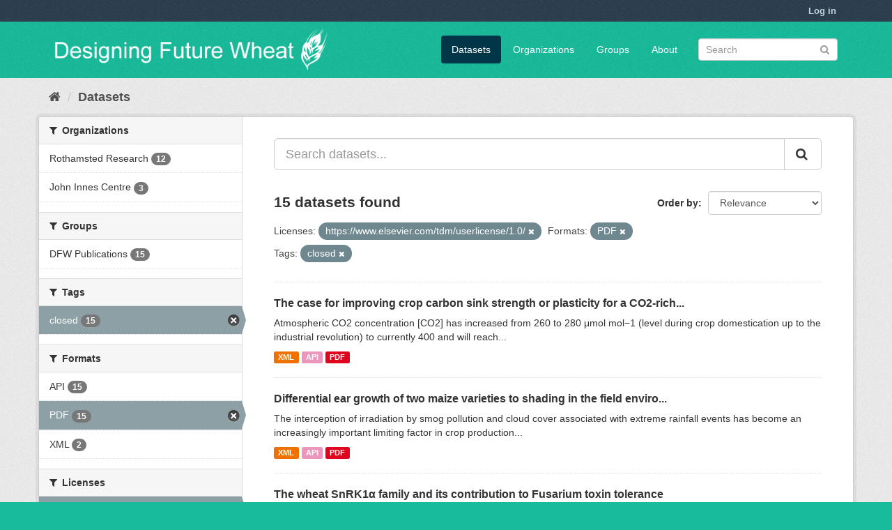

--- FILE ---
content_type: text/html; charset=utf-8
request_url: https://ckan.grassroots.tools/dataset?license_id=https%3A%2F%2Fwww.elsevier.com%2Ftdm%2Fuserlicense%2F1.0%2F&tags=closed&res_format=PDF
body_size: 49477
content:
<!DOCTYPE html>
<!--[if IE 9]> <html lang="en" class="ie9"> <![endif]-->
<!--[if gt IE 8]><!--> <html lang="en"> <!--<![endif]-->
  <head>
    <link rel="stylesheet" type="text/css" href="/fanstatic/vendor/:version:2019-07-10T13:34:36.61/select2/select2.css" />
<link rel="stylesheet" type="text/css" href="/fanstatic/css/:version:2019-07-10T13:34:36.56/main.min.css" />
<link rel="stylesheet" type="text/css" href="/fanstatic/vendor/:version:2019-07-10T13:34:36.61/font-awesome/css/font-awesome.min.css" />

    <meta charset="utf-8" />
      <meta name="generator" content="ckan 2.8.2" />
      <meta name="viewport" content="width=device-width, initial-scale=1.0">
    <title>Datasets - DFW CKAN</title>

    
    
    
  <link rel="shortcut icon" href="/base/images/ckan.ico" />
    
  
    <script type="text/javascript">
  (function(i,s,o,g,r,a,m){i['GoogleAnalyticsObject']=r;i[r]=i[r]||function(){
  (i[r].q=i[r].q||[]).push(arguments)},i[r].l=1*new Date();a=s.createElement(o),
  m=s.getElementsByTagName(o)[0];a.async=1;a.src=g;m.parentNode.insertBefore(a,m)
  })(window,document,'script','//www.google-analytics.com/analytics.js','ga');

  ga('create', 'UA-21666189-18', 'auto', {});
     
  ga('set', 'anonymizeIp', true);
  ga('send', 'pageview');
</script>
  

    
        <link rel="alternate" type="text/n3" href="https://ckan.grassroots.tools/catalog.n3"/>
        <link rel="alternate" type="text/ttl" href="https://ckan.grassroots.tools/catalog.ttl"/>
        <link rel="alternate" type="application/rdf+xml" href="https://ckan.grassroots.tools/catalog.xml"/>
        <link rel="alternate" type="application/ld+json" href="https://ckan.grassroots.tools/catalog.jsonld"/>
    

      
    

    
      
      
    <style>
        .masthead {background-color: #18bc9c;}

.media-heading{display: none}
.placeholder{}
.img-responsive{display:none}
.media-image{background: url("https://designingfuturewheat.org.uk/wp-content/uploads/2019/03/kai-pilger-304448-unsplash.jpg"); height: 450px; background-size: 110% 100%}
.account-masthead {background-color: #2c3e50;}
.site-footer {background-color: #18bc9c;}
.module-content header p{font-style: oblique;}
.list-unstyled{border: 0}
body{ background-color: #18bc9c;}
.account-masthead .account ul li {border-left: none}
.homepage .module-search .module-content {background-color:#a8a8a8}
.homepage .module-search .tags {background-color:#2c3e50}
a.logo img {filter: brightness(0) invert(1)}

.icon-plus:before {
    content: "\002b";
}
.icon-minus:before {
    content: "\2212";
}
      </style>
    
  </head>

  
  <body data-site-root="https://ckan.grassroots.tools/" data-locale-root="https://ckan.grassroots.tools/" >

    
    <div class="hide"><a href="#content">Skip to content</a></div>
  

  
     
<header class="account-masthead">
  <div class="container">
     
    <nav class="account not-authed">
      <ul class="list-unstyled">
        
        <li><a href="/user/login">Log in</a></li>
         
      </ul>
    </nav>
     
  </div>
</header>

<header class="navbar navbar-static-top masthead">
    
  <div class="container">
    <div class="navbar-right">
      <button data-target="#main-navigation-toggle" data-toggle="collapse" class="navbar-toggle collapsed" type="button">
        <span class="fa fa-bars"></span>
      </button>
    </div>
    <hgroup class="header-image navbar-left">
       
      <a class="logo" href="/"><img src="/uploads/admin/2019-07-10-150519.337645DFW-logo-189x300textoneline.png" alt="DFW CKAN" title="DFW CKAN" /></a>
       
    </hgroup>

    <div class="collapse navbar-collapse" id="main-navigation-toggle">
      
      <nav class="section navigation">
        <ul class="nav nav-pills">
           <li class="active"><a href="/dataset">Datasets</a></li><li><a href="/organization">Organizations</a></li><li><a href="/group">Groups</a></li><li><a href="/about">About</a></li> 
        </ul>
      </nav>
       
      <form class="section site-search simple-input" action="/dataset" method="get">
        <div class="field">
          <label for="field-sitewide-search">Search Datasets</label>
          <input id="field-sitewide-search" type="text" class="form-control" name="q" placeholder="Search" />
          <button class="btn-search" type="submit"><i class="fa fa-search"></i></button>
        </div>
      </form>
      
    </div>
  </div>
</header>

  
    <div role="main">
      <div id="content" class="container">
        
          
            <div class="flash-messages">
              
                
              
            </div>
          

          
            <div class="toolbar">
              
                
                  <ol class="breadcrumb">
                    
<li class="home"><a href="/"><i class="fa fa-home"></i><span> Home</span></a></li>
                    
  <li class="active"><a href="/dataset">Datasets</a></li>

                  </ol>
                
              
            </div>
          

          <div class="row wrapper">
            
            
            

            
              <aside class="secondary col-sm-3">
                
                
<div class="filters">
  <div>
    
      

  
  
    
      
      
        <section class="module module-narrow module-shallow">
          
            <h2 class="module-heading">
              <i class="fa fa-filter"></i>
              
              Organizations
            </h2>
          
          
            
            
              <nav>
                <ul class="list-unstyled nav nav-simple nav-facet">
                  
                    
                    
                    
                    
                      <li class="nav-item">
                        <a href="/dataset?license_id=https%3A%2F%2Fwww.elsevier.com%2Ftdm%2Fuserlicense%2F1.0%2F&amp;tags=closed&amp;res_format=PDF&amp;organization=rres" title="">
                          <span class="item-label">Rothamsted Research</span>
                          <span class="hidden separator"> - </span>
                          <span class="item-count badge">12</span>
                        </a>
                      </li>
                  
                    
                    
                    
                    
                      <li class="nav-item">
                        <a href="/dataset?license_id=https%3A%2F%2Fwww.elsevier.com%2Ftdm%2Fuserlicense%2F1.0%2F&amp;tags=closed&amp;res_format=PDF&amp;organization=jic" title="">
                          <span class="item-label">John Innes Centre</span>
                          <span class="hidden separator"> - </span>
                          <span class="item-count badge">3</span>
                        </a>
                      </li>
                  
                </ul>
              </nav>

              <p class="module-footer">
                
                  
                
              </p>
            
            
          
        </section>
      
    
  

    
      

  
  
    
      
      
        <section class="module module-narrow module-shallow">
          
            <h2 class="module-heading">
              <i class="fa fa-filter"></i>
              
              Groups
            </h2>
          
          
            
            
              <nav>
                <ul class="list-unstyled nav nav-simple nav-facet">
                  
                    
                    
                    
                    
                      <li class="nav-item">
                        <a href="/dataset?groups=dfw-publications&amp;license_id=https%3A%2F%2Fwww.elsevier.com%2Ftdm%2Fuserlicense%2F1.0%2F&amp;tags=closed&amp;res_format=PDF" title="">
                          <span class="item-label">DFW Publications</span>
                          <span class="hidden separator"> - </span>
                          <span class="item-count badge">15</span>
                        </a>
                      </li>
                  
                </ul>
              </nav>

              <p class="module-footer">
                
                  
                
              </p>
            
            
          
        </section>
      
    
  

    
      

  
  
    
      
      
        <section class="module module-narrow module-shallow">
          
            <h2 class="module-heading">
              <i class="fa fa-filter"></i>
              
              Tags
            </h2>
          
          
            
            
              <nav>
                <ul class="list-unstyled nav nav-simple nav-facet">
                  
                    
                    
                    
                    
                      <li class="nav-item active">
                        <a href="/dataset?license_id=https%3A%2F%2Fwww.elsevier.com%2Ftdm%2Fuserlicense%2F1.0%2F&amp;res_format=PDF" title="">
                          <span class="item-label">closed</span>
                          <span class="hidden separator"> - </span>
                          <span class="item-count badge">15</span>
                        </a>
                      </li>
                  
                </ul>
              </nav>

              <p class="module-footer">
                
                  
                
              </p>
            
            
          
        </section>
      
    
  

    
      

  
  
    
      
      
        <section class="module module-narrow module-shallow">
          
            <h2 class="module-heading">
              <i class="fa fa-filter"></i>
              
              Formats
            </h2>
          
          
            
            
              <nav>
                <ul class="list-unstyled nav nav-simple nav-facet">
                  
                    
                    
                    
                    
                      <li class="nav-item">
                        <a href="/dataset?res_format=API&amp;license_id=https%3A%2F%2Fwww.elsevier.com%2Ftdm%2Fuserlicense%2F1.0%2F&amp;tags=closed&amp;res_format=PDF" title="">
                          <span class="item-label">API</span>
                          <span class="hidden separator"> - </span>
                          <span class="item-count badge">15</span>
                        </a>
                      </li>
                  
                    
                    
                    
                    
                      <li class="nav-item active">
                        <a href="/dataset?license_id=https%3A%2F%2Fwww.elsevier.com%2Ftdm%2Fuserlicense%2F1.0%2F&amp;tags=closed" title="">
                          <span class="item-label">PDF</span>
                          <span class="hidden separator"> - </span>
                          <span class="item-count badge">15</span>
                        </a>
                      </li>
                  
                    
                    
                    
                    
                      <li class="nav-item">
                        <a href="/dataset?license_id=https%3A%2F%2Fwww.elsevier.com%2Ftdm%2Fuserlicense%2F1.0%2F&amp;tags=closed&amp;res_format=PDF&amp;res_format=XML" title="">
                          <span class="item-label">XML</span>
                          <span class="hidden separator"> - </span>
                          <span class="item-count badge">2</span>
                        </a>
                      </li>
                  
                </ul>
              </nav>

              <p class="module-footer">
                
                  
                
              </p>
            
            
          
        </section>
      
    
  

    
      

  
  
    
      
      
        <section class="module module-narrow module-shallow">
          
            <h2 class="module-heading">
              <i class="fa fa-filter"></i>
              
              Licenses
            </h2>
          
          
            
            
              <nav>
                <ul class="list-unstyled nav nav-simple nav-facet">
                  
                    
                    
                    
                    
                      <li class="nav-item active">
                        <a href="/dataset?tags=closed&amp;res_format=PDF" title="https://www.elsevier.com/tdm/userlicense/1.0/">
                          <span class="item-label">https://www.elsevie...</span>
                          <span class="hidden separator"> - </span>
                          <span class="item-count badge">15</span>
                        </a>
                      </li>
                  
                </ul>
              </nav>

              <p class="module-footer">
                
                  
                
              </p>
            
            
          
        </section>
      
    
  

    
  </div>
  <a class="close no-text hide-filters"><i class="fa fa-times-circle"></i><span class="text">close</span></a>
</div>

              </aside>
            

            
              <div class="primary col-sm-9 col-xs-12">
                
                
  <section class="module">
    <div class="module-content">
      
        
      
      
        
        
        







<form id="dataset-search-form" class="search-form" method="get" data-module="select-switch">

  
    <div class="input-group search-input-group">
      <input aria-label="Search datasets..." id="field-giant-search" type="text" class="form-control input-lg" name="q" value="" autocomplete="off" placeholder="Search datasets...">
      
      <span class="input-group-btn">
        <button class="btn btn-default btn-lg" type="submit" value="search">
          <i class="fa fa-search"></i>
        </button>
      </span>
      
    </div>
  

  
    <span>
  
  

  
  
  
  <input type="hidden" name="license_id" value="https://www.elsevier.com/tdm/userlicense/1.0/" />
  
  
  
  
  
  <input type="hidden" name="tags" value="closed" />
  
  
  
  
  
  <input type="hidden" name="res_format" value="PDF" />
  
  
  
  </span>
  

  
    
      <div class="form-select form-group control-order-by">
        <label for="field-order-by">Order by</label>
        <select id="field-order-by" name="sort" class="form-control">
          
            
              <option value="score desc, metadata_modified desc" selected="selected">Relevance</option>
            
          
            
              <option value="title_string asc">Name Ascending</option>
            
          
            
              <option value="title_string desc">Name Descending</option>
            
          
            
              <option value="metadata_modified desc">Last Modified</option>
            
          
            
              <option value="views_recent desc">Popular</option>
            
          
        </select>
        
        <button class="btn btn-default js-hide" type="submit">Go</button>
        
      </div>
    
  

  
    
      <h2>

  
  
  
  

15 datasets found</h2>
    
  

  
    
      <p class="filter-list">
        
          
          <span class="facet">Licenses:</span>
          
            <span class="filtered pill">https://www.elsevier.com/tdm/userlicense/1.0/
              <a href="dataset?tags=closed&amp;res_format=PDF" class="remove" title="Remove"><i class="fa fa-times"></i></a>
            </span>
          
        
          
          <span class="facet">Formats:</span>
          
            <span class="filtered pill">PDF
              <a href="dataset?license_id=https%3A%2F%2Fwww.elsevier.com%2Ftdm%2Fuserlicense%2F1.0%2F&amp;tags=closed" class="remove" title="Remove"><i class="fa fa-times"></i></a>
            </span>
          
        
          
          <span class="facet">Tags:</span>
          
            <span class="filtered pill">closed
              <a href="dataset?license_id=https%3A%2F%2Fwww.elsevier.com%2Ftdm%2Fuserlicense%2F1.0%2F&amp;res_format=PDF" class="remove" title="Remove"><i class="fa fa-times"></i></a>
            </span>
          
        
      </p>
      <a class="show-filters btn btn-default">Filter Results</a>
    
  

</form>




      
      
        

  
    <ul class="dataset-list list-unstyled">
    	
	      
	        






  <li class="dataset-item">
    
      <div class="dataset-content">
        
          <h3 class="dataset-heading">
            
              
            
            
              <a href="/dataset/d4aea242-6315-458a-bc7d-c4625794fb03">The case for improving crop carbon sink strength or plasticity for a CO2-rich...</a>
            
            
              
              
            
          </h3>
        
        
          
        
        
          
            <div>Atmospheric CO2 concentration [CO2] has increased from 260 to 280 μmol mol−1 (level during crop domestication up to the industrial revolution) to currently 400 and will reach...</div>
          
        
      </div>
      
        
          
            <ul class="dataset-resources list-unstyled">
              
                
                <li>
                  <a href="/dataset/d4aea242-6315-458a-bc7d-c4625794fb03" class="label label-default" data-format="xml">XML</a>
                </li>
                
                <li>
                  <a href="/dataset/d4aea242-6315-458a-bc7d-c4625794fb03" class="label label-default" data-format="api">API</a>
                </li>
                
                <li>
                  <a href="/dataset/d4aea242-6315-458a-bc7d-c4625794fb03" class="label label-default" data-format="pdf">PDF</a>
                </li>
                
              
            </ul>
          
        
      
    
  </li>

	      
	        






  <li class="dataset-item">
    
      <div class="dataset-content">
        
          <h3 class="dataset-heading">
            
              
            
            
              <a href="/dataset/bb517236-5b6b-44ab-9786-aa0d358498b1">Differential ear growth of two maize varieties to shading in the field enviro...</a>
            
            
              
              
            
          </h3>
        
        
          
        
        
          
            <div>The interception of irradiation by smog pollution and cloud cover associated with extreme rainfall events has become an increasingly important limiting factor in crop production...</div>
          
        
      </div>
      
        
          
            <ul class="dataset-resources list-unstyled">
              
                
                <li>
                  <a href="/dataset/bb517236-5b6b-44ab-9786-aa0d358498b1" class="label label-default" data-format="xml">XML</a>
                </li>
                
                <li>
                  <a href="/dataset/bb517236-5b6b-44ab-9786-aa0d358498b1" class="label label-default" data-format="api">API</a>
                </li>
                
                <li>
                  <a href="/dataset/bb517236-5b6b-44ab-9786-aa0d358498b1" class="label label-default" data-format="pdf">PDF</a>
                </li>
                
              
            </ul>
          
        
      
    
  </li>

	      
	        






  <li class="dataset-item">
    
      <div class="dataset-content">
        
          <h3 class="dataset-heading">
            
              
            
            
              <a href="/dataset/4f6a7d56-b26e-441c-a1aa-0ca67788cf2b">The wheat SnRK1α family and its contribution to Fusarium toxin tolerance</a>
            
            
              
              
            
          </h3>
        
        
          
        
        
          
            <div>Deoxynivalenol (DON) is a mycotoxin produced by phytopathogenic Fusarium fungi in cereal grain and plays a role as a disease virulence factor. TaFROG (Triticum aestivum Fusarium...</div>
          
        
      </div>
      
        
          
            <ul class="dataset-resources list-unstyled">
              
                
                <li>
                  <a href="/dataset/4f6a7d56-b26e-441c-a1aa-0ca67788cf2b" class="label label-default" data-format="pdf">PDF</a>
                </li>
                
                <li>
                  <a href="/dataset/4f6a7d56-b26e-441c-a1aa-0ca67788cf2b" class="label label-default" data-format="api">API</a>
                </li>
                
              
            </ul>
          
        
      
    
  </li>

	      
	        






  <li class="dataset-item">
    
      <div class="dataset-content">
        
          <h3 class="dataset-heading">
            
              
            
            
              <a href="/dataset/4d8e7ff7-8843-4e6f-923f-72b8c18d2866">Risk factors for European winter oilseed rape production under climate change</a>
            
            
              
              
            
          </h3>
        
        
          
        
        
          
            <div>Winter oilseed rape (Brassica napus L., WOSR) is the main oilseed crop in Europe, and it is mainly grown for biofuel and edible oil. The crop is grown widespread in Europe with...</div>
          
        
      </div>
      
        
          
            <ul class="dataset-resources list-unstyled">
              
                
                <li>
                  <a href="/dataset/4d8e7ff7-8843-4e6f-923f-72b8c18d2866" class="label label-default" data-format="pdf">PDF</a>
                </li>
                
                <li>
                  <a href="/dataset/4d8e7ff7-8843-4e6f-923f-72b8c18d2866" class="label label-default" data-format="api">API</a>
                </li>
                
              
            </ul>
          
        
      
    
  </li>

	      
	        






  <li class="dataset-item">
    
      <div class="dataset-content">
        
          <h3 class="dataset-heading">
            
              
            
            
              <a href="/dataset/30c4e930-daf0-46aa-9f3b-8b47e90c9904">Physiological determinants of fertile floret survival in wheat as affected by...</a>
            
            
              
              
            
          </h3>
        
        
          
        
        
          
            <div>Variations in wheat yield are largely explained by changes in grain number per m2 which is linked to the number of fertile florets at anthesis. This, in turn is the outcome of...</div>
          
        
      </div>
      
        
          
            <ul class="dataset-resources list-unstyled">
              
                
                <li>
                  <a href="/dataset/30c4e930-daf0-46aa-9f3b-8b47e90c9904" class="label label-default" data-format="pdf">PDF</a>
                </li>
                
                <li>
                  <a href="/dataset/30c4e930-daf0-46aa-9f3b-8b47e90c9904" class="label label-default" data-format="api">API</a>
                </li>
                
              
            </ul>
          
        
      
    
  </li>

	      
	        






  <li class="dataset-item">
    
      <div class="dataset-content">
        
          <h3 class="dataset-heading">
            
              
            
            
              <a href="/dataset/31c06465-3188-44d1-87f7-0c83a973f07f">Where are the drought tolerant crops? An assessment of more than two decades ...</a>
            
            
              
              
            
          </h3>
        
        
          
        
        
          
            <div>Since the dawn of modern biotechnology public and private enterprise have pursued the development of a new breed of drought tolerant crop products. After more than 20 years of...</div>
          
        
      </div>
      
        
          
            <ul class="dataset-resources list-unstyled">
              
                
                <li>
                  <a href="/dataset/31c06465-3188-44d1-87f7-0c83a973f07f" class="label label-default" data-format="pdf">PDF</a>
                </li>
                
                <li>
                  <a href="/dataset/31c06465-3188-44d1-87f7-0c83a973f07f" class="label label-default" data-format="api">API</a>
                </li>
                
              
            </ul>
          
        
      
    
  </li>

	      
	        






  <li class="dataset-item">
    
      <div class="dataset-content">
        
          <h3 class="dataset-heading">
            
              
            
            
              <a href="/dataset/33be788d-9b00-4aac-8313-b4654d95944c">Plant Genomics: Unlocking the Genome of Wheat’s Progenitor</a>
            
            
              
              
            
          </h3>
        
        
          
        
        
          
            <div>The genome sequence and analysis of wheat’s progenitor provides a roadmap to enhance genomics-assisted breeding and improvement of modern wheat varieties.</div>
          
        
      </div>
      
        
          
            <ul class="dataset-resources list-unstyled">
              
                
                <li>
                  <a href="/dataset/33be788d-9b00-4aac-8313-b4654d95944c" class="label label-default" data-format="pdf">PDF</a>
                </li>
                
                <li>
                  <a href="/dataset/33be788d-9b00-4aac-8313-b4654d95944c" class="label label-default" data-format="api">API</a>
                </li>
                
              
            </ul>
          
        
      
    
  </li>

	      
	        






  <li class="dataset-item">
    
      <div class="dataset-content">
        
          <h3 class="dataset-heading">
            
              
            
            
              <a href="/dataset/3686c5eb-33aa-4617-830c-be6b2da357f1">Calcium ameliorates the toxicity of sulfate salinity in Brassica rapa</a>
            
            
              
              
            
          </h3>
        
        
          
        
        
          
            <div>Salinity stress in Brassica, often only associated with osmotic effects and the toxicity of Na+, was more severe when applied as Na2SO4 than as NaCl, indicating that SO42− ions...</div>
          
        
      </div>
      
        
          
            <ul class="dataset-resources list-unstyled">
              
                
                <li>
                  <a href="/dataset/3686c5eb-33aa-4617-830c-be6b2da357f1" class="label label-default" data-format="pdf">PDF</a>
                </li>
                
                <li>
                  <a href="/dataset/3686c5eb-33aa-4617-830c-be6b2da357f1" class="label label-default" data-format="api">API</a>
                </li>
                
              
            </ul>
          
        
      
    
  </li>

	      
	        






  <li class="dataset-item">
    
      <div class="dataset-content">
        
          <h3 class="dataset-heading">
            
              
            
            
              <a href="/dataset/4cded144-84c5-4593-8004-0b3883e54c81">Earliness per se effects on developmental traits in hexaploid wheat grown und...</a>
            
            
              
              
            
          </h3>
        
        
          
        
        
          
            <div>Earliness per se (Eps) genes are critical for fine-tuning flowering time and likely to modify other developmental traits as well. Effects of Eps alleles on components comprising...</div>
          
        
      </div>
      
        
          
            <ul class="dataset-resources list-unstyled">
              
                
                <li>
                  <a href="/dataset/4cded144-84c5-4593-8004-0b3883e54c81" class="label label-default" data-format="pdf">PDF</a>
                </li>
                
                <li>
                  <a href="/dataset/4cded144-84c5-4593-8004-0b3883e54c81" class="label label-default" data-format="api">API</a>
                </li>
                
              
            </ul>
          
        
      
    
  </li>

	      
	        






  <li class="dataset-item">
    
      <div class="dataset-content">
        
          <h3 class="dataset-heading">
            
              
            
            
              <a href="/dataset/656d2dcb-9982-47bf-b8a5-acca30687fc1">Canopy temperature for simulation of heat stress in irrigated wheat in a semi...</a>
            
            
              
              
            
          </h3>
        
        
          
        
        
          
            <div>Even brief periods of high temperatures occurring around flowering and during grain filling can severely reduce grain yield in cereals. Recently, ecophysiological and crop...</div>
          
        
      </div>
      
        
          
            <ul class="dataset-resources list-unstyled">
              
                
                <li>
                  <a href="/dataset/656d2dcb-9982-47bf-b8a5-acca30687fc1" class="label label-default" data-format="pdf">PDF</a>
                </li>
                
                <li>
                  <a href="/dataset/656d2dcb-9982-47bf-b8a5-acca30687fc1" class="label label-default" data-format="api">API</a>
                </li>
                
              
            </ul>
          
        
      
    
  </li>

	      
	        






  <li class="dataset-item">
    
      <div class="dataset-content">
        
          <h3 class="dataset-heading">
            
              
            
            
              <a href="/dataset/94fc1408-29c0-41bf-b7cb-39f40f80237c">Physical robustness of canopy temperature models for crop heat stress simulat...</a>
            
            
              
              
            
          </h3>
        
        
          
        
        
          
            <div>Despite widespread application in studying climate change impacts, most crop models ignore complex interactions among air temperature, crop and soil water status, CO2...</div>
          
        
      </div>
      
        
          
            <ul class="dataset-resources list-unstyled">
              
                
                <li>
                  <a href="/dataset/94fc1408-29c0-41bf-b7cb-39f40f80237c" class="label label-default" data-format="pdf">PDF</a>
                </li>
                
                <li>
                  <a href="/dataset/94fc1408-29c0-41bf-b7cb-39f40f80237c" class="label label-default" data-format="api">API</a>
                </li>
                
              
            </ul>
          
        
      
    
  </li>

	      
	        






  <li class="dataset-item">
    
      <div class="dataset-content">
        
          <h3 class="dataset-heading">
            
              
            
            
              <a href="/dataset/b94c4f63-0697-41e5-9b9f-ee68a2b8fd6a">How does inter-annual variability of attainable yield affect the magnitude of...</a>
            
            
              
              
            
          </h3>
        
        
          
        
        
          
            <div>Provision of food security in the face of increasing global food demand requires narrowing of the gap between actual farmer's yield and maximum attainable yield. So far,...</div>
          
        
      </div>
      
        
          
            <ul class="dataset-resources list-unstyled">
              
                
                <li>
                  <a href="/dataset/b94c4f63-0697-41e5-9b9f-ee68a2b8fd6a" class="label label-default" data-format="pdf">PDF</a>
                </li>
                
                <li>
                  <a href="/dataset/b94c4f63-0697-41e5-9b9f-ee68a2b8fd6a" class="label label-default" data-format="api">API</a>
                </li>
                
              
            </ul>
          
        
      
    
  </li>

	      
	        






  <li class="dataset-item">
    
      <div class="dataset-content">
        
          <h3 class="dataset-heading">
            
              
            
            
              <a href="/dataset/c49d1d94-c52a-4bf6-b1e6-29852f830ff8">Characterisation of proteolytic enzymes of Eurygaster integriceps Put. (Sunn ...</a>
            
            
              
              
            
          </h3>
        
        
          
        
        
          
            <div>Eurygaster integriceps (Sunn pest or Sunn bug) is one of the most significant pests of wheat and is responsible for substantial losses in yield and quality of wheat grain in...</div>
          
        
      </div>
      
        
          
            <ul class="dataset-resources list-unstyled">
              
                
                <li>
                  <a href="/dataset/c49d1d94-c52a-4bf6-b1e6-29852f830ff8" class="label label-default" data-format="pdf">PDF</a>
                </li>
                
                <li>
                  <a href="/dataset/c49d1d94-c52a-4bf6-b1e6-29852f830ff8" class="label label-default" data-format="api">API</a>
                </li>
                
              
            </ul>
          
        
      
    
  </li>

	      
	        






  <li class="dataset-item">
    
      <div class="dataset-content">
        
          <h3 class="dataset-heading">
            
              
            
            
              <a href="/dataset/e2ba58e5-362d-4067-9a37-2312120219c3">Shaping an Optimal Soil by Root–Soil Interaction</a>
            
            
              
              
            
          </h3>
        
        
          
        
        
          
            <div>Crop production depends on the availability of water and mineral nutrients, and increased yields might be facilitated by a greater focus on roots–soil interactions. Soil...</div>
          
        
      </div>
      
        
          
            <ul class="dataset-resources list-unstyled">
              
                
                <li>
                  <a href="/dataset/e2ba58e5-362d-4067-9a37-2312120219c3" class="label label-default" data-format="pdf">PDF</a>
                </li>
                
                <li>
                  <a href="/dataset/e2ba58e5-362d-4067-9a37-2312120219c3" class="label label-default" data-format="api">API</a>
                </li>
                
              
            </ul>
          
        
      
    
  </li>

	      
	        






  <li class="dataset-item">
    
      <div class="dataset-content">
        
          <h3 class="dataset-heading">
            
              
            
            
              <a href="/dataset/fd6afa22-cb2b-41d6-a394-b09e062b984f">Designing future barley ideotypes using a crop model ensemble</a>
            
            
              
              
            
          </h3>
        
        
          
        
        
          
            <div>Climate change and its associated higher frequency and severity of adverse weather events require genotypic adaptation. Process-based ecophysiological modelling offers a...</div>
          
        
      </div>
      
        
          
            <ul class="dataset-resources list-unstyled">
              
                
                <li>
                  <a href="/dataset/fd6afa22-cb2b-41d6-a394-b09e062b984f" class="label label-default" data-format="pdf">PDF</a>
                </li>
                
                <li>
                  <a href="/dataset/fd6afa22-cb2b-41d6-a394-b09e062b984f" class="label label-default" data-format="api">API</a>
                </li>
                
              
            </ul>
          
        
      
    
  </li>

	      
	    
    </ul>
  

      
    </div>

    
      
    
  </section>

  
  <section class="module">
    <div class="module-content">
      
      <small>
        
        
        
           You can also access this registry using the <a href="/api/3">API</a> (see <a href="http://docs.ckan.org/en/2.8/api/">API Docs</a>). 
      </small>
      
    </div>
  </section>
  

              </div>
            
          </div>
        
      </div>
    </div>
  
    <footer class="site-footer">
  <div class="container">
    
    <div class="row">
      <div class="col-md-8 footer-links">
        
          <ul class="list-unstyled">
            
              <li><a href="/about">About DFW CKAN</a></li>
            
          </ul>
          <ul class="list-unstyled">
            
              
              <li><a href="http://docs.ckan.org/en/2.8/api/">CKAN API</a></li>
              <li><a href="http://www.ckan.org/">CKAN Association</a></li>
              <li><a href="http://www.opendefinition.org/okd/"><img src="/base/images/od_80x15_blue.png" alt="Open Data"></a></li>
            
          </ul>
        
      </div>
      <div class="col-md-4 attribution">
        
          <p><strong>Powered by</strong> <a class="hide-text ckan-footer-logo" href="http://ckan.org">CKAN</a></p>
        
        
          
<form class="form-inline form-select lang-select" action="/util/redirect" data-module="select-switch" method="POST">
  <label for="field-lang-select">Language</label>
  <select id="field-lang-select" name="url" data-module="autocomplete" data-module-dropdown-class="lang-dropdown" data-module-container-class="lang-container">
    
      <option value="/en/dataset?license_id=https%3A%2F%2Fwww.elsevier.com%2Ftdm%2Fuserlicense%2F1.0%2F&amp;tags=closed&amp;res_format=PDF" selected="selected">
        English
      </option>
    
      <option value="/pt_BR/dataset?license_id=https%3A%2F%2Fwww.elsevier.com%2Ftdm%2Fuserlicense%2F1.0%2F&amp;tags=closed&amp;res_format=PDF" >
        português (Brasil)
      </option>
    
      <option value="/ja/dataset?license_id=https%3A%2F%2Fwww.elsevier.com%2Ftdm%2Fuserlicense%2F1.0%2F&amp;tags=closed&amp;res_format=PDF" >
        日本語
      </option>
    
      <option value="/it/dataset?license_id=https%3A%2F%2Fwww.elsevier.com%2Ftdm%2Fuserlicense%2F1.0%2F&amp;tags=closed&amp;res_format=PDF" >
        italiano
      </option>
    
      <option value="/cs_CZ/dataset?license_id=https%3A%2F%2Fwww.elsevier.com%2Ftdm%2Fuserlicense%2F1.0%2F&amp;tags=closed&amp;res_format=PDF" >
        čeština (Česká republika)
      </option>
    
      <option value="/ca/dataset?license_id=https%3A%2F%2Fwww.elsevier.com%2Ftdm%2Fuserlicense%2F1.0%2F&amp;tags=closed&amp;res_format=PDF" >
        català
      </option>
    
      <option value="/es/dataset?license_id=https%3A%2F%2Fwww.elsevier.com%2Ftdm%2Fuserlicense%2F1.0%2F&amp;tags=closed&amp;res_format=PDF" >
        español
      </option>
    
      <option value="/fr/dataset?license_id=https%3A%2F%2Fwww.elsevier.com%2Ftdm%2Fuserlicense%2F1.0%2F&amp;tags=closed&amp;res_format=PDF" >
        français
      </option>
    
      <option value="/el/dataset?license_id=https%3A%2F%2Fwww.elsevier.com%2Ftdm%2Fuserlicense%2F1.0%2F&amp;tags=closed&amp;res_format=PDF" >
        Ελληνικά
      </option>
    
      <option value="/sv/dataset?license_id=https%3A%2F%2Fwww.elsevier.com%2Ftdm%2Fuserlicense%2F1.0%2F&amp;tags=closed&amp;res_format=PDF" >
        svenska
      </option>
    
      <option value="/sr/dataset?license_id=https%3A%2F%2Fwww.elsevier.com%2Ftdm%2Fuserlicense%2F1.0%2F&amp;tags=closed&amp;res_format=PDF" >
        српски
      </option>
    
      <option value="/no/dataset?license_id=https%3A%2F%2Fwww.elsevier.com%2Ftdm%2Fuserlicense%2F1.0%2F&amp;tags=closed&amp;res_format=PDF" >
        norsk bokmål (Norge)
      </option>
    
      <option value="/sk/dataset?license_id=https%3A%2F%2Fwww.elsevier.com%2Ftdm%2Fuserlicense%2F1.0%2F&amp;tags=closed&amp;res_format=PDF" >
        slovenčina
      </option>
    
      <option value="/fi/dataset?license_id=https%3A%2F%2Fwww.elsevier.com%2Ftdm%2Fuserlicense%2F1.0%2F&amp;tags=closed&amp;res_format=PDF" >
        suomi
      </option>
    
      <option value="/ru/dataset?license_id=https%3A%2F%2Fwww.elsevier.com%2Ftdm%2Fuserlicense%2F1.0%2F&amp;tags=closed&amp;res_format=PDF" >
        русский
      </option>
    
      <option value="/de/dataset?license_id=https%3A%2F%2Fwww.elsevier.com%2Ftdm%2Fuserlicense%2F1.0%2F&amp;tags=closed&amp;res_format=PDF" >
        Deutsch
      </option>
    
      <option value="/pl/dataset?license_id=https%3A%2F%2Fwww.elsevier.com%2Ftdm%2Fuserlicense%2F1.0%2F&amp;tags=closed&amp;res_format=PDF" >
        polski
      </option>
    
      <option value="/nl/dataset?license_id=https%3A%2F%2Fwww.elsevier.com%2Ftdm%2Fuserlicense%2F1.0%2F&amp;tags=closed&amp;res_format=PDF" >
        Nederlands
      </option>
    
      <option value="/bg/dataset?license_id=https%3A%2F%2Fwww.elsevier.com%2Ftdm%2Fuserlicense%2F1.0%2F&amp;tags=closed&amp;res_format=PDF" >
        български
      </option>
    
      <option value="/ko_KR/dataset?license_id=https%3A%2F%2Fwww.elsevier.com%2Ftdm%2Fuserlicense%2F1.0%2F&amp;tags=closed&amp;res_format=PDF" >
        한국어 (대한민국)
      </option>
    
      <option value="/hu/dataset?license_id=https%3A%2F%2Fwww.elsevier.com%2Ftdm%2Fuserlicense%2F1.0%2F&amp;tags=closed&amp;res_format=PDF" >
        magyar
      </option>
    
      <option value="/sl/dataset?license_id=https%3A%2F%2Fwww.elsevier.com%2Ftdm%2Fuserlicense%2F1.0%2F&amp;tags=closed&amp;res_format=PDF" >
        slovenščina
      </option>
    
      <option value="/lv/dataset?license_id=https%3A%2F%2Fwww.elsevier.com%2Ftdm%2Fuserlicense%2F1.0%2F&amp;tags=closed&amp;res_format=PDF" >
        latviešu
      </option>
    
      <option value="/mk/dataset?license_id=https%3A%2F%2Fwww.elsevier.com%2Ftdm%2Fuserlicense%2F1.0%2F&amp;tags=closed&amp;res_format=PDF" >
        македонски
      </option>
    
      <option value="/th/dataset?license_id=https%3A%2F%2Fwww.elsevier.com%2Ftdm%2Fuserlicense%2F1.0%2F&amp;tags=closed&amp;res_format=PDF" >
        ไทย
      </option>
    
      <option value="/is/dataset?license_id=https%3A%2F%2Fwww.elsevier.com%2Ftdm%2Fuserlicense%2F1.0%2F&amp;tags=closed&amp;res_format=PDF" >
        íslenska
      </option>
    
      <option value="/id/dataset?license_id=https%3A%2F%2Fwww.elsevier.com%2Ftdm%2Fuserlicense%2F1.0%2F&amp;tags=closed&amp;res_format=PDF" >
        Indonesia
      </option>
    
      <option value="/da_DK/dataset?license_id=https%3A%2F%2Fwww.elsevier.com%2Ftdm%2Fuserlicense%2F1.0%2F&amp;tags=closed&amp;res_format=PDF" >
        dansk (Danmark)
      </option>
    
      <option value="/hr/dataset?license_id=https%3A%2F%2Fwww.elsevier.com%2Ftdm%2Fuserlicense%2F1.0%2F&amp;tags=closed&amp;res_format=PDF" >
        hrvatski
      </option>
    
      <option value="/km/dataset?license_id=https%3A%2F%2Fwww.elsevier.com%2Ftdm%2Fuserlicense%2F1.0%2F&amp;tags=closed&amp;res_format=PDF" >
        ខ្មែរ
      </option>
    
      <option value="/zh_CN/dataset?license_id=https%3A%2F%2Fwww.elsevier.com%2Ftdm%2Fuserlicense%2F1.0%2F&amp;tags=closed&amp;res_format=PDF" >
        中文 (简体, 中国)
      </option>
    
      <option value="/uk/dataset?license_id=https%3A%2F%2Fwww.elsevier.com%2Ftdm%2Fuserlicense%2F1.0%2F&amp;tags=closed&amp;res_format=PDF" >
        українська
      </option>
    
      <option value="/es_AR/dataset?license_id=https%3A%2F%2Fwww.elsevier.com%2Ftdm%2Fuserlicense%2F1.0%2F&amp;tags=closed&amp;res_format=PDF" >
        español (Argentina)
      </option>
    
      <option value="/pt_PT/dataset?license_id=https%3A%2F%2Fwww.elsevier.com%2Ftdm%2Fuserlicense%2F1.0%2F&amp;tags=closed&amp;res_format=PDF" >
        português (Portugal)
      </option>
    
      <option value="/tl/dataset?license_id=https%3A%2F%2Fwww.elsevier.com%2Ftdm%2Fuserlicense%2F1.0%2F&amp;tags=closed&amp;res_format=PDF" >
        Filipino (Pilipinas)
      </option>
    
      <option value="/en_AU/dataset?license_id=https%3A%2F%2Fwww.elsevier.com%2Ftdm%2Fuserlicense%2F1.0%2F&amp;tags=closed&amp;res_format=PDF" >
        English (Australia)
      </option>
    
      <option value="/sq/dataset?license_id=https%3A%2F%2Fwww.elsevier.com%2Ftdm%2Fuserlicense%2F1.0%2F&amp;tags=closed&amp;res_format=PDF" >
        shqip
      </option>
    
      <option value="/mn_MN/dataset?license_id=https%3A%2F%2Fwww.elsevier.com%2Ftdm%2Fuserlicense%2F1.0%2F&amp;tags=closed&amp;res_format=PDF" >
        монгол (Монгол)
      </option>
    
      <option value="/fa_IR/dataset?license_id=https%3A%2F%2Fwww.elsevier.com%2Ftdm%2Fuserlicense%2F1.0%2F&amp;tags=closed&amp;res_format=PDF" >
        فارسی (ایران)
      </option>
    
      <option value="/gl/dataset?license_id=https%3A%2F%2Fwww.elsevier.com%2Ftdm%2Fuserlicense%2F1.0%2F&amp;tags=closed&amp;res_format=PDF" >
        galego
      </option>
    
      <option value="/ar/dataset?license_id=https%3A%2F%2Fwww.elsevier.com%2Ftdm%2Fuserlicense%2F1.0%2F&amp;tags=closed&amp;res_format=PDF" >
        العربية
      </option>
    
      <option value="/uk_UA/dataset?license_id=https%3A%2F%2Fwww.elsevier.com%2Ftdm%2Fuserlicense%2F1.0%2F&amp;tags=closed&amp;res_format=PDF" >
        українська (Україна)
      </option>
    
      <option value="/zh_TW/dataset?license_id=https%3A%2F%2Fwww.elsevier.com%2Ftdm%2Fuserlicense%2F1.0%2F&amp;tags=closed&amp;res_format=PDF" >
        中文 (繁體, 台灣)
      </option>
    
      <option value="/vi/dataset?license_id=https%3A%2F%2Fwww.elsevier.com%2Ftdm%2Fuserlicense%2F1.0%2F&amp;tags=closed&amp;res_format=PDF" >
        Tiếng Việt
      </option>
    
      <option value="/ro/dataset?license_id=https%3A%2F%2Fwww.elsevier.com%2Ftdm%2Fuserlicense%2F1.0%2F&amp;tags=closed&amp;res_format=PDF" >
        română
      </option>
    
      <option value="/he/dataset?license_id=https%3A%2F%2Fwww.elsevier.com%2Ftdm%2Fuserlicense%2F1.0%2F&amp;tags=closed&amp;res_format=PDF" >
        עברית
      </option>
    
      <option value="/lt/dataset?license_id=https%3A%2F%2Fwww.elsevier.com%2Ftdm%2Fuserlicense%2F1.0%2F&amp;tags=closed&amp;res_format=PDF" >
        lietuvių
      </option>
    
      <option value="/tr/dataset?license_id=https%3A%2F%2Fwww.elsevier.com%2Ftdm%2Fuserlicense%2F1.0%2F&amp;tags=closed&amp;res_format=PDF" >
        Türkçe
      </option>
    
      <option value="/ne/dataset?license_id=https%3A%2F%2Fwww.elsevier.com%2Ftdm%2Fuserlicense%2F1.0%2F&amp;tags=closed&amp;res_format=PDF" >
        नेपाली
      </option>
    
      <option value="/sr_Latn/dataset?license_id=https%3A%2F%2Fwww.elsevier.com%2Ftdm%2Fuserlicense%2F1.0%2F&amp;tags=closed&amp;res_format=PDF" >
        srpski (latinica)
      </option>
    
  </select>
  <button class="btn btn-default js-hide" type="submit">Go</button>
</form>
        
      </div>
    </div>
    
  </div>

  
    
  
</footer>
  
    
    
    
      
    
  
  
    
  
    
    <div class="js-hide" data-module="google-analytics"
      data-module-googleanalytics_resource_prefix="">
    </div>
  


      
  <script>document.getElementsByTagName('html')[0].className += ' js';</script>
<script type="text/javascript" src="/fanstatic/vendor/:version:2019-07-10T13:34:36.61/jquery.min.js"></script>
<script type="text/javascript" src="/fanstatic/vendor/:version:2019-07-10T13:34:36.61/:bundle:bootstrap/js/bootstrap.min.js;jed.min.js;moment-with-locales.js;select2/select2.min.js"></script>
<script type="text/javascript" src="/fanstatic/base/:version:2019-07-10T13:34:36.58/:bundle:plugins/jquery.inherit.min.js;plugins/jquery.proxy-all.min.js;plugins/jquery.url-helpers.min.js;plugins/jquery.date-helpers.min.js;plugins/jquery.slug.min.js;plugins/jquery.slug-preview.min.js;plugins/jquery.truncator.min.js;plugins/jquery.masonry.min.js;plugins/jquery.form-warning.min.js;plugins/jquery.images-loaded.min.js;sandbox.min.js;module.min.js;pubsub.min.js;client.min.js;notify.min.js;i18n.min.js;main.min.js;modules/select-switch.min.js;modules/slug-preview.min.js;modules/basic-form.min.js;modules/confirm-action.min.js;modules/api-info.min.js;modules/autocomplete.min.js;modules/custom-fields.min.js;modules/data-viewer.min.js;modules/table-selectable-rows.min.js;modules/resource-form.min.js;modules/resource-upload-field.min.js;modules/resource-reorder.min.js;modules/resource-view-reorder.min.js;modules/follow.min.js;modules/activity-stream.min.js;modules/dashboard.min.js;modules/resource-view-embed.min.js;view-filters.min.js;modules/resource-view-filters-form.min.js;modules/resource-view-filters.min.js;modules/table-toggle-more.min.js;modules/dataset-visibility.min.js;modules/media-grid.min.js;modules/image-upload.min.js;modules/followers-counter.min.js"></script>
<script type="text/javascript" src="/fanstatic/base/:version:2019-07-10T13:34:36.58/tracking.min.js"></script>
<script type="text/javascript" src="/fanstatic/ckanext-googleanalytics/:version:2019-09-06T12:33:28.90/googleanalytics_event_tracking.js"></script></body>
</html>

--- FILE ---
content_type: text/plain
request_url: https://www.google-analytics.com/j/collect?v=1&_v=j102&aip=1&a=913013976&t=pageview&_s=1&dl=https%3A%2F%2Fckan.grassroots.tools%2Fdataset%3Flicense_id%3Dhttps%253A%252F%252Fwww.elsevier.com%252Ftdm%252Fuserlicense%252F1.0%252F%26tags%3Dclosed%26res_format%3DPDF&ul=en-us%40posix&dt=Datasets%20-%20DFW%20CKAN&sr=1280x720&vp=1280x720&_u=YEBAAEABAAAAACAAI~&jid=448414502&gjid=1638835098&cid=1817386593.1769462769&tid=UA-21666189-18&_gid=908218648.1769462769&_r=1&_slc=1&z=528825827
body_size: -453
content:
2,cG-WXEVSZBCRP